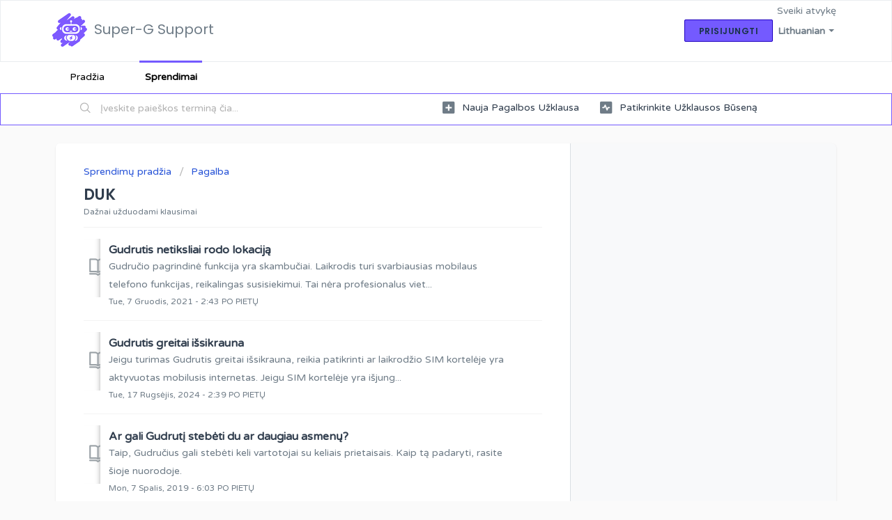

--- FILE ---
content_type: text/html; charset=utf-8
request_url: https://help.super-g.watch/lt/support/solutions/folders/48000502127
body_size: 7025
content:
<!DOCTYPE html>
       
        <!--[if lt IE 7]><html class="no-js ie6 dew-dsm-theme " lang="lt" dir="ltr" data-date-format="non_us"><![endif]-->       
        <!--[if IE 7]><html class="no-js ie7 dew-dsm-theme " lang="lt" dir="ltr" data-date-format="non_us"><![endif]-->       
        <!--[if IE 8]><html class="no-js ie8 dew-dsm-theme " lang="lt" dir="ltr" data-date-format="non_us"><![endif]-->       
        <!--[if IE 9]><html class="no-js ie9 dew-dsm-theme " lang="lt" dir="ltr" data-date-format="non_us"><![endif]-->       
        <!--[if IE 10]><html class="no-js ie10 dew-dsm-theme " lang="lt" dir="ltr" data-date-format="non_us"><![endif]-->       
        <!--[if (gt IE 10)|!(IE)]><!--><html class="no-js  dew-dsm-theme " lang="lt" dir="ltr" data-date-format="non_us"><!--<![endif]-->
	<head>
		
		<!-- Title for the page -->
<title> DUK : Super-G Support </title>

<!-- Meta information -->

      <meta charset="utf-8" />
      <meta http-equiv="X-UA-Compatible" content="IE=edge,chrome=1" />
      <meta name="description" content= "Dažnai užduodami klausimai
" />
      <meta name="author" content= "" />
       <meta property="og:title" content="DUK" />  <meta property="og:url" content="https://help.super-g.watch/lt/support/solutions/folders/48000502127" />  <meta property="og:image" content="https://s3.amazonaws.com/cdn.freshdesk.com/data/helpdesk/attachments/production/48008022587/logo/B0f34EH6i-19zl4QWHw6G5NVhayv8cHsNg.png?X-Amz-Algorithm=AWS4-HMAC-SHA256&amp;amp;X-Amz-Credential=AKIAS6FNSMY2XLZULJPI%2F20251027%2Fus-east-1%2Fs3%2Faws4_request&amp;amp;X-Amz-Date=20251027T095310Z&amp;amp;X-Amz-Expires=604800&amp;amp;X-Amz-SignedHeaders=host&amp;amp;X-Amz-Signature=ceab3538681825678417e286cf923d4fc52564fb4bfb708b9894d13a321eb1d3" />  <meta property="og:site_name" content="Super-G Support" />  <meta property="og:type" content="article" />  <meta name="twitter:title" content="DUK" />  <meta name="twitter:url" content="https://help.super-g.watch/lt/support/solutions/folders/48000502127" />  <meta name="twitter:image" content="https://s3.amazonaws.com/cdn.freshdesk.com/data/helpdesk/attachments/production/48008022587/logo/B0f34EH6i-19zl4QWHw6G5NVhayv8cHsNg.png?X-Amz-Algorithm=AWS4-HMAC-SHA256&amp;amp;X-Amz-Credential=AKIAS6FNSMY2XLZULJPI%2F20251027%2Fus-east-1%2Fs3%2Faws4_request&amp;amp;X-Amz-Date=20251027T095310Z&amp;amp;X-Amz-Expires=604800&amp;amp;X-Amz-SignedHeaders=host&amp;amp;X-Amz-Signature=ceab3538681825678417e286cf923d4fc52564fb4bfb708b9894d13a321eb1d3" />  <meta name="twitter:card" content="summary" />  <link rel="canonical" href="https://help.super-g.watch/lt/support/solutions/folders/48000502127" />  <link rel='alternate' hreflang="en" href="https://help.super-g.watch/en/support/solutions/folders/48000502127"/>  <link rel='alternate' hreflang="lt" href="https://help.super-g.watch/lt/support/solutions/folders/48000502127"/> 

<!-- Responsive setting -->
<link rel="apple-touch-icon" href="https://s3.amazonaws.com/cdn.freshdesk.com/data/helpdesk/attachments/production/48008022603/fav_icon/IOs_VUyYuRf-02ZRKB7-Wfs5bHurU4f7KQ.png" />
        <link rel="apple-touch-icon" sizes="72x72" href="https://s3.amazonaws.com/cdn.freshdesk.com/data/helpdesk/attachments/production/48008022603/fav_icon/IOs_VUyYuRf-02ZRKB7-Wfs5bHurU4f7KQ.png" />
        <link rel="apple-touch-icon" sizes="114x114" href="https://s3.amazonaws.com/cdn.freshdesk.com/data/helpdesk/attachments/production/48008022603/fav_icon/IOs_VUyYuRf-02ZRKB7-Wfs5bHurU4f7KQ.png" />
        <link rel="apple-touch-icon" sizes="144x144" href="https://s3.amazonaws.com/cdn.freshdesk.com/data/helpdesk/attachments/production/48008022603/fav_icon/IOs_VUyYuRf-02ZRKB7-Wfs5bHurU4f7KQ.png" />
        <meta name="viewport" content="width=device-width, initial-scale=1.0, maximum-scale=5.0, user-scalable=yes" /> 
		
		<!-- Adding meta tag for CSRF token -->
		<meta name="csrf-param" content="authenticity_token" />
<meta name="csrf-token" content="8Dex+Ik+dz48OTmbwR0LbzjcaFqHhx/3hhAacDlfzzKiDGg344B8Pmq7Lo0c6j7SxBRZU+ngolwHpXTtpWedgg==" />
		<!-- End meta tag for CSRF token -->
		
		<!-- Fav icon for portal -->
		<link rel='shortcut icon' href='https://s3.amazonaws.com/cdn.freshdesk.com/data/helpdesk/attachments/production/48008022603/fav_icon/IOs_VUyYuRf-02ZRKB7-Wfs5bHurU4f7KQ.png' />

		<!-- Base stylesheet -->
 
		<link rel="stylesheet" media="print" href="https://assets4.freshdesk.com/assets/cdn/portal_print-6e04b27f27ab27faab81f917d275d593fa892ce13150854024baaf983b3f4326.css" />
	  		<link rel="stylesheet" media="screen" href="https://assets1.freshdesk.com/assets/cdn/falcon_portal_utils-f3f67169df4c7cbb49a5a6d9f44557a48e38aee5ed6f78487abcc1160bc4efb2.css" />	

		
		<!-- Theme stylesheet -->

		<link href="/support/theme.css?v=4&amp;d=1655790627" media="screen" rel="stylesheet" type="text/css">

		<!-- Google font url if present -->
		<link href='https://fonts.googleapis.com/css?family=Varela+Round:regular|Poppins:regular,600,700' rel='stylesheet' type='text/css' nonce='tp4SxS+4ZQEztbFJ3So9hA=='>

		<!-- Including default portal based script framework at the top -->
		<script src="https://assets1.freshdesk.com/assets/cdn/portal_head_v2-b873f36a258ffc836e695874a183e5433aa6aa793ff8b52b77d681bf1832b325.js"></script>
		<!-- Including syntexhighlighter for portal -->
		<script src="https://assets10.freshdesk.com/assets/cdn/prism-91c8a29d2ec44f2f2e584630f9393b33704926b9af798d4aef093ae3f5f96eb8.js"></script>

		    <!-- Google tag (gtag.js) -->
	<script async src='https://www.googletagmanager.com/gtag/js?id=UA-78916960-2' nonce="tp4SxS+4ZQEztbFJ3So9hA=="></script>
	<script nonce="tp4SxS+4ZQEztbFJ3So9hA==">
	  window.dataLayer = window.dataLayer || [];
	  function gtag(){dataLayer.push(arguments);}
	  gtag('js', new Date());
	  gtag('config', 'UA-78916960-2');
	</script>


		<!-- Access portal settings information via javascript -->
		 <script type="text/javascript">     var portal = {"language":"lt","name":"Super-G Support","contact_info":"","current_page_name":"article_list","current_tab":"solutions","vault_service":{"url":"https://vault-service.freshworks.com/data","max_try":2,"product_name":"fd"},"current_account_id":1188251,"preferences":{"bg_color":"#fafafa","header_color":"#ffffff","help_center_color":"#f3f5f7","footer_color":"#303D4D","tab_color":"#ffffff","tab_hover_color":"#745aff","btn_background":"#f3f5f7","btn_primary_background":"#745aff","baseFont":"Varela Round","textColor":"#303d4d","headingsFont":"Poppins","headingsColor":"#303d4d","linkColor":"#303D4D","linkColorHover":"#745aff","inputFocusRingColor":"#745aff","nonResponsive":false,"personalized_articles":true},"image_placeholders":{"spacer":"https://assets3.freshdesk.com/assets/misc/spacer.gif","profile_thumb":"https://assets1.freshdesk.com/assets/misc/profile_blank_thumb-4a7b26415585aebbd79863bd5497100b1ea52bab8df8db7a1aecae4da879fd96.jpg","profile_medium":"https://assets6.freshdesk.com/assets/misc/profile_blank_medium-1dfbfbae68bb67de0258044a99f62e94144f1cc34efeea73e3fb85fe51bc1a2c.jpg"},"falcon_portal_theme":true};     var attachment_size = 20;     var blocked_extensions = "";     var allowed_extensions = "";  </script> 


			
	</head>
	<body>
            	
		
		
		
	<header class="banner">
		<div class="banner-wrapper page">
			<div class="banner-title">
				<a href="https://help.super-g.watch"class='portal-logo'><span class="portal-img"><i></i>
                    <img src='https://s3.amazonaws.com/cdn.freshdesk.com/data/helpdesk/attachments/production/48008022587/logo/B0f34EH6i-19zl4QWHw6G5NVhayv8cHsNg.png' alt="Logotipas"
                        onerror="default_image_error(this)" data-type="logo" />
                 </span></a>
				<h1 class="ellipsis heading">Super-G Support</h1>
			</div>
			<nav class="banner-nav">
				<div class="banner-language-selector pull-right" data-tabs="tabs"
                data-toggle='tooltip' data-placement="bottom" title=""><ul class="language-options" role="tablist"><li class="dropdown"><h5 class="dropdown-toggle" data-toggle="dropdown"><span>Lithuanian</span><span class="caret"></span></h5><ul class="dropdown-menu " role="menu" aria-labelledby="dropdownMenu"><li><a class="active" tabindex="-1" href="/lt/support/solutions/folders/48000502127"><span class='icon-dd-tick-dark'></span>Lithuanian </a></li><li><a class="" tabindex="-1" href="/en/support/solutions/folders/48000502127">English</a></li></ul></li></ul></div> <div class="welcome">Sveiki atvykę <b></b> </div>  <b><a href="/lt/support/login"><b>Prisijungti</b></a></b>
			</nav>
		</div>
	</header>
	<nav class="page-tabs">
		<div class="page no-padding no-header-tabs">
			
				<a data-toggle-dom="#header-tabs" href="#" data-animated="true" class="mobile-icon-nav-menu show-in-mobile"></a>
				<div class="nav-link" id="header-tabs">
					
						
							<a href="/lt/support/home" class="">Pradžia</a>
						
					
						
							<a href="/lt/support/solutions" class="active">Sprendimai</a>
						
					
				</div>
			
		</div>
	</nav>

<!-- Search and page links for the page -->

	<section class="help-center-sc rounded-6">
		<div class="page no-padding">
		<div class="hc-search">
			<div class="hc-search-c">
				<form class="hc-search-form print--remove" autocomplete="off" action="/lt/support/search/solutions" id="hc-search-form" data-csrf-ignore="true">
	<div class="hc-search-input">
	<label for="support-search-input" class="hide">Įveskite paieškos terminą čia...</label>
		<input placeholder="Įveskite paieškos terminą čia..." type="text"
			name="term" class="special" value=""
            rel="page-search" data-max-matches="10" id="support-search-input">
	</div>
	<div class="hc-search-button">
		<button class="btn btn-primary" aria-label="Paieška" type="submit" autocomplete="off">
			<i class="mobile-icon-search hide-tablet"></i>
			<span class="hide-in-mobile">
				Paieška
			</span>
		</button>
	</div>
</form>
			</div>
		</div>
		<div class="hc-nav ">
			 <nav>   <div>
              <a href="/lt/support/tickets/new" class="mobile-icon-nav-newticket new-ticket ellipsis" title="Nauja pagalbos užklausa">
                <span> Nauja pagalbos užklausa </span>
              </a>
            </div>   <div>
              <a href="/lt/support/tickets" class="mobile-icon-nav-status check-status ellipsis" title="Patikrinkite užklausos būseną">
                <span>Patikrinkite užklausos būseną</span>
              </a>
            </div>  </nav>
		</div>
		</div>
	</section>



<div class="page">
	
	
	<!-- Search and page links for the page -->
	

	<!-- Notification Messages -->
	 <div class="alert alert-with-close notice hide" id="noticeajax"></div> 

	
	<div class="c-wrapper">		
		<section class="main content rounded-6 min-height-on-desktop fc-folder-show" id="folder-show-48000502127">
	<div class="breadcrumb">
		<a href="/lt/support/solutions"> Sprendimų pradžia </a>
		<a href="/lt/support/solutions/48000341177">Pagalba</a>
	</div>
	<h2 class="heading">DUK</h2>
	<p class="info-text">Dažnai užduodami klausimai
</p>
	
				
			<section class="article-list c-list">
				
					<div class="c-row c-article-row">
					    <i class="icon-article-table-row"></i>
						<div class="ellipsis article-title"> 
							<a href="/lt/support/solutions/articles/48000953698-gudrutis-netiksliai-rodo-lokacij%C4%85" class="c-link">Gudrutis netiksliai rodo lokaciją</a>
						</div>
						
						  <div class="description-text">
							  Gudručio pagrindinė funkcija yra skambučiai. Laikrodis turi svarbiausias mobilaus telefono funkcijas, reikalingas susisiekimui. Tai nėra profesionalus viet...
						  </div>
						
						<div class="help-text">Tue, 7 Gruodis, 2021 -  2:43 PO PIETŲ</div>
					</div>
				
					<div class="c-row c-article-row">
					    <i class="icon-article-table-row"></i>
						<div class="ellipsis article-title"> 
							<a href="/lt/support/solutions/articles/48000953673-gudrutis-greitai-i%C5%A1sikrauna" class="c-link">Gudrutis greitai išsikrauna</a>
						</div>
						
						  <div class="description-text">
							 Jeigu turimas Gudrutis greitai išsikrauna, reikia patikrinti ar laikrodžio SIM kortelėje yra aktyvuotas mobilusis internetas. Jeigu SIM kortelėje yra išjung...
						  </div>
						
						<div class="help-text">Tue, 17 Rugsėjis, 2024 -  2:39 PO PIETŲ</div>
					</div>
				
					<div class="c-row c-article-row">
					    <i class="icon-article-table-row"></i>
						<div class="ellipsis article-title"> 
							<a href="/lt/support/solutions/articles/48000953180-ar-gali-gudrut%C4%AF-steb%C4%97ti-du-ar-daugiau-asmen%C5%B3-" class="c-link">Ar gali Gudrutį stebėti du ar daugiau asmenų?</a>
						</div>
						
						  <div class="description-text">
							 Taip, Gudručius gali stebėti keli vartotojai su keliais prietaisais. Kaip tą padaryti, rasite šioje nuorodoje. 
						  </div>
						
						<div class="help-text">Mon, 7 Spalis, 2019 -  6:03 PO PIETŲ</div>
					</div>
				
					<div class="c-row c-article-row">
					    <i class="icon-article-table-row"></i>
						<div class="ellipsis article-title"> 
							<a href="/lt/support/solutions/articles/48000953162-kokios-pagrindin%C4%97s-gudru%C4%8Dio-funkcijos-" class="c-link">Kokios pagrindinės Gudručio funkcijos?</a>
						</div>
						
						  <div class="description-text">
							 Išmanūs laikrodžiai-telefonai Gudrutis yra puiki alternatyva mobiliajam telefonui.      Vaikas laikrodžio pagalba gali:   skambinti;  siųsti balso pranešimu...
						  </div>
						
						<div class="help-text">Wed, 9 Birželis, 2021 -  3:54 PO PIETŲ</div>
					</div>
				
					<div class="c-row c-article-row">
					    <i class="icon-article-table-row"></i>
						<div class="ellipsis article-title"> 
							<a href="/lt/support/solutions/articles/48000953171-kuo-gudru%C4%8Diai-skiriasi-nuo-kit%C5%B3-laikrod%C5%BEi%C5%B3-" class="c-link">Kuo Gudručiai skiriasi nuo kitų laikrodžių?</a>
						</div>
						
						  <div class="description-text">
							  -  Gudručiai yra sukurti lietuvių, jūsų poreikiams ir patogumui!   - Suprogramuoti naudotis lietuviškuose bei užsienio tinkluose;   - Veikia su lietuviška ...
						  </div>
						
						<div class="help-text">Mon, 20 Rugsėjis, 2021 -  3:18 PO PIETŲ</div>
					</div>
				
					<div class="c-row c-article-row">
					    <i class="icon-article-table-row"></i>
						<div class="ellipsis article-title"> 
							<a href="/lt/support/solutions/articles/48000953014-kaip-%C4%AFd%C4%97ti-sim-kortel%C4%99-" class="c-link">Kaip įdėti SIM kortelę?</a>
						</div>
						
						  <div class="description-text">
							 SIM kortelė turi palaikyti 2G operatoriaus ryšį!    Kaip įdėti SIM* kortelę** į Gudrutis R10:   Atsukite SIM lizdo apsaugą, esančią kairėje ekrano pusėje.  ...
						  </div>
						
						<div class="help-text">Fri, 10 Gruodis, 2021 - 10:28 RYTE</div>
					</div>
				
					<div class="c-row c-article-row">
					    <i class="icon-article-table-row"></i>
						<div class="ellipsis article-title"> 
							<a href="/lt/support/solutions/articles/48000953676-kaip-da%C5%BEnai-reikia-krauti-gudrut%C4%AF-" class="c-link">Kaip dažnai reikia krauti Gudrutį?</a>
						</div>
						
						  <div class="description-text">
							 Rekomenduojame laikrodžius krauti kiekvieną vakarą arba kai lieka viena padala baterijos žymoje (apie 30%).  Gudručių krovimo dažnumas priklauso nuo naudoji...
						  </div>
						
						<div class="help-text">Wed, 9 Birželis, 2021 -  4:10 PO PIETŲ</div>
					</div>
				
					<div class="c-row c-article-row">
					    <i class="icon-article-table-row"></i>
						<div class="ellipsis article-title"> 
							<a href="/lt/support/solutions/articles/48000953200-nerandame-%C5%BEingsniama%C4%8Dio-gudrutyje-super-g-blast-" class="c-link">Nerandame žingsniamačio Gudrutyje Super-G Blast </a>
						</div>
						
						  <div class="description-text">
							 Šios funkcijos Gudrutis Super-G Blast neturi.  
						  </div>
						
						<div class="help-text">Wed, 10 Kovas, 2021 -  4:31 PO PIETŲ</div>
					</div>
				
					<div class="c-row c-article-row">
					    <i class="icon-article-table-row"></i>
						<div class="ellipsis article-title"> 
							<a href="/lt/support/solutions/articles/48000953194-ar-gali-ne%C5%BEinomi-numeriai-paskambinti-%C4%AF-gudrut%C4%AF-" class="c-link">Ar gali nežinomi numeriai paskambinti į Gudrutį?</a>
						</div>
						
						  <div class="description-text">
							 Nežinomi telefono numeriai (tie, kurie nėra įvesti į įrenginio adresatų knygą) negali prisiskambinti  į Gudručio laikrodžius.  SMS žinutės nėra blokuojamos....
						  </div>
						
						<div class="help-text">Fri, 10 Spalis, 2025 - 11:16 RYTE</div>
					</div>
				
					<div class="c-row c-article-row">
					    <i class="icon-article-table-row"></i>
						<div class="ellipsis article-title"> 
							<a href="/lt/support/solutions/articles/48000953088-kaip-%C4%AFkrauti-gudrut%C4%AF-" class="c-link">Kaip įkrauti Gudrutį?</a>
						</div>
						
						  <div class="description-text">
							 Kaip įkrauti Gudrutį R10:   Su įkrovikliu &quot;apkabinkite&quot; Gudrutį taip, kad įkroviklio &quot;krovimo dantukai&quot; įsiremtų į Gudručio galinėje dal...
						  </div>
						
						<div class="help-text">Fri, 10 Sausis, 2025 -  2:20 PO PIETŲ</div>
					</div>
				
			</section>
			<div class="pagination"><ul> <li class="prev disabled"><a>&laquo; Previous</a></li> <li class="active"><a>1</a></li> <li><a href="/lt/support/solutions/folders/48000502127/page/2?url_locale=lt">2</a></li> <li><a href="/lt/support/solutions/folders/48000502127/page/3?url_locale=lt">3</a></li> <li class="next"><a href="/lt/support/solutions/folders/48000502127/page/2?url_locale=lt">Kitas &raquo;</a></li> </ul></div>
		
	
</section>
	</div>
	

	

</div>

	<footer class="footer rounded-6">
		<nav class="footer-links page no-padding">
			
					
						<a href="/lt/support/home" class="">Pradžia</a>
					
						<a href="/lt/support/solutions" class="active">Sprendimai</a>
					
			
			
			
		</nav>
	</footer>
	




			<script src="https://assets5.freshdesk.com/assets/cdn/portal_bottom-0e740a84a13cc5fb313129410fdab765c7c5a4829173f53b0a3d735feea65a9a.js"></script>

		<script src="https://assets1.freshdesk.com/assets/cdn/redactor-0988b38ec0a6d11666991320306d4471a0ff22c69c722826a7aa50464c5a0f20.js"></script> 
		<script src="https://assets9.freshdesk.com/javascripts/cdn/lang/lt.js"></script>
		<!-- for i18n-js translations -->
  		<script src="https://assets1.freshdesk.com/assets/cdn/i18n/portal/lt-2065b81e69964d7cc746961e6eb7e9a92eece63eba8c3c47fc82d1d9f34b5b28.js"></script>
		<!-- Including default portal based script at the bottom -->
		<script nonce="tp4SxS+4ZQEztbFJ3So9hA==">
//<![CDATA[
	
	jQuery(document).ready(function() {
					
		// Setting the locale for moment js
		moment.lang('lt');

		var validation_meassages = {"integration_no_match":"nėra atitinkamų duomenų...","required":"Šį laukelį būtina užpildyti.","select_atleast_one":"Pasirinkite bent vieną parinktį."}	

		jQuery.extend(jQuery.validator.messages, validation_meassages );


		jQuery(".call_duration").each(function () {
			var format,time;
			if (jQuery(this).data("time") === undefined) { return; }
			if(jQuery(this).hasClass('freshcaller')){ return; }
			time = jQuery(this).data("time");
			if (time>=3600) {
			 format = "hh:mm:ss";
			} else {
				format = "mm:ss";
			}
			jQuery(this).html(time.toTime(format));
		});
	});

	// Shortcuts variables
	var Shortcuts = {"global":{"help":"?","save":"mod+return","cancel":"esc","search":"/","status_dialog":"mod+alt+return","save_cuctomization":"mod+shift+s"},"app_nav":{"dashboard":"g d","tickets":"g t","social":"g e","solutions":"g s","forums":"g f","customers":"g c","reports":"g r","admin":"g a","ticket_new":"g n","compose_email":"g m"},"pagination":{"previous":"alt+left","next":"alt+right","alt_previous":"j","alt_next":"k"},"ticket_list":{"ticket_show":"return","select":"x","select_all":"shift+x","search_view":"v","show_description":"space","unwatch":"w","delete":"#","pickup":"@","spam":"!","close":"~","silent_close":"alt+shift+`","undo":"z","reply":"r","forward":"f","add_note":"n","scenario":"s"},"ticket_detail":{"toggle_watcher":"w","reply":"r","forward":"f","add_note":"n","close":"~","silent_close":"alt+shift+`","add_time":"m","spam":"!","delete":"#","show_activities_toggle":"}","properties":"p","expand":"]","undo":"z","select_watcher":"shift+w","go_to_next":["j","down"],"go_to_previous":["k","up"],"scenario":"s","pickup":"@","collaboration":"d"},"social_stream":{"search":"s","go_to_next":["j","down"],"go_to_previous":["k","up"],"open_stream":["space","return"],"close":"esc","reply":"r","retweet":"shift+r"},"portal_customizations":{"preview":"mod+shift+p"},"discussions":{"toggle_following":"w","add_follower":"shift+w","reply_topic":"r"}};
	
	// Date formats
	var DATE_FORMATS = {"non_us":{"moment_date_with_week":"ddd, D MMM, YYYY","datepicker":"d M, yy","datepicker_escaped":"d M yy","datepicker_full_date":"D, d M, yy","mediumDate":"d MMM, yyyy"},"us":{"moment_date_with_week":"ddd, MMM D, YYYY","datepicker":"M d, yy","datepicker_escaped":"M d yy","datepicker_full_date":"D, M d, yy","mediumDate":"MMM d, yyyy"}};

	var lang = { 
		loadingText: "Prašome palaukti...",
		viewAllTickets: "View all tickets"
	};


//]]>
</script> 

		

		
		<script type="text/javascript">
     		I18n.defaultLocale = "en";
     		I18n.locale = "lt";
		</script>
			
    	


		<!-- Include dynamic input field script for signup and profile pages (Mint theme) -->
	</body>
</html>
